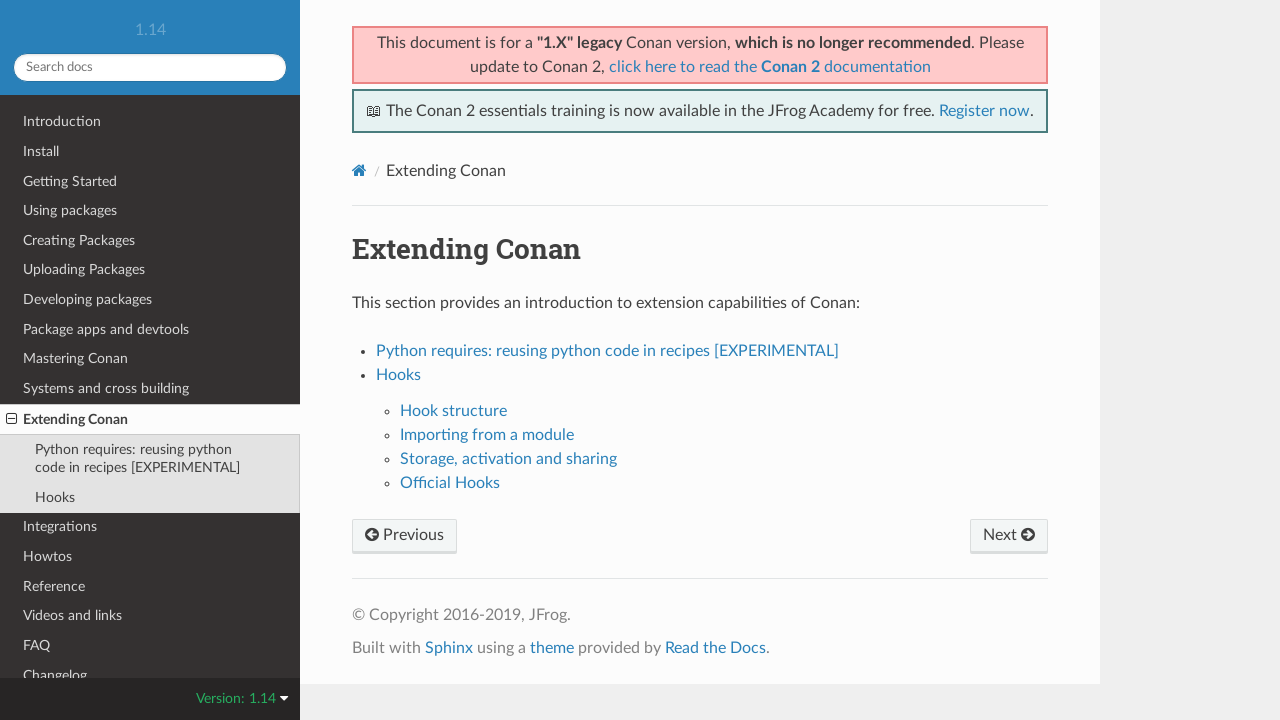

--- FILE ---
content_type: text/html; charset=utf-8
request_url: https://docs.conan.io/en/1.14/extending.html
body_size: 3809
content:
<!DOCTYPE html>
<html class="writer-html5" lang="en" data-content_root="./">
<head>
  <meta charset="utf-8" /><meta name="viewport" content="width=device-width, initial-scale=1" />

  <meta name="viewport" content="width=device-width, initial-scale=1.0" />
  <title>Extending Conan &mdash; conan 1.14.5 documentation</title>
      <link rel="stylesheet" type="text/css" href="_static/pygments.css?v=03e43079" />
      <link rel="stylesheet" type="text/css" href="_static/css/theme.css?v=19f00094" />

  
    <link rel="shortcut icon" href="_static/favicon.png"/>
  <!--[if lt IE 9]>
    <script src="_static/js/html5shiv.min.js"></script>
  <![endif]-->
  
        <script src="_static/jquery.js?v=5d32c60e"></script>
        <script src="_static/_sphinx_javascript_frameworks_compat.js?v=2cd50e6c"></script>
        <script src="_static/documentation_options.js?v=59090042"></script>
        <script src="_static/doctools.js?v=888ff710"></script>
        <script src="_static/sphinx_highlight.js?v=dc90522c"></script>
    <script src="_static/js/theme.js"></script>
    <link rel="index" title="Index" href="genindex.html" />
    <link rel="search" title="Search" href="search.html" />
    <link rel="next" title="Python requires: reusing python code in recipes [EXPERIMENTAL]" href="extending/python_requires.html" />
    <link rel="prev" title="Windows Subsystems" href="systems_cross_building/windows_subsystems.html" />


<script
  data-cfasync="false"
  data-tracker-overrides="GoogleConsentMode:security_storage=on;ad_storage=SaleOfInfo,Advertising;ad_user_data=SaleOfInfo,Advertising;ad_personalization=SaleOfInfo,Advertising;analytics_storage=Analytics,SaleOfInfo;functionality_storage=Functional,SaleOfInfo;personalization_storage=Functional,SaleOfInfo"
  src="https://transcend-cdn.com/cm/f0071674-c641-4cf3-9d31-303ec0c86b1b/airgap.js" data-languages="en"
></script>
<!-- Google Tag Manager -->
<script>(function(w,d,s,l,i){w[l]=w[l]||[];w[l].push({'gtm.start':
new Date().getTime(),event:'gtm.js'});var f=d.getElementsByTagName(s)[0],
j=d.createElement(s),dl=l!='dataLayer'?'&l='+l:'';j.async=true;j.src=
'https://gtm.jfrog.com/gtm.js?id='+i+dl;f.parentNode.insertBefore(j,f);
})(window,document,'script','dataLayer','GTM-WK44ZFM');</script>
<!-- End Google Tag Manager -->
<script>
      window.dataLayer = window.dataLayer || [];
      function gtag() {dataLayer.push(arguments);}
      gtag("js", new Date());
      gtag("config", "GTM-WK44ZFM");
      gtag('set', 'developer_id.dODQ2Mj', true);
</script>

 



</script>

</head>

<body class="wy-body-for-nav"> 
  <div class="wy-grid-for-nav">
    <nav data-toggle="wy-nav-shift" class="wy-nav-side">
      <div class="wy-side-scroll">
        <div class="wy-side-nav-search" >

          
          
          <a href="index.html">
            
              <img src="_static/conan_logo.png" class="logo" alt="Logo"/>
          </a>
              <div class="version">
                1.14
              </div>
<div role="search">
  <form id="rtd-search-form" class="wy-form" action="search.html" method="get">
    <input type="text" name="q" placeholder="Search docs" aria-label="Search docs" />
    <input type="hidden" name="check_keywords" value="yes" />
    <input type="hidden" name="area" value="default" />
  </form>
</div>
        </div><div class="wy-menu wy-menu-vertical" data-spy="affix" role="navigation" aria-label="Navigation menu">
              <ul class="current">
<li class="toctree-l1"><a class="reference internal" href="introduction.html">Introduction</a></li>
<li class="toctree-l1"><a class="reference internal" href="installation.html">Install</a></li>
<li class="toctree-l1"><a class="reference internal" href="getting_started.html">Getting Started</a></li>
<li class="toctree-l1"><a class="reference internal" href="using_packages.html">Using packages</a></li>
<li class="toctree-l1"><a class="reference internal" href="creating_packages.html">Creating Packages</a></li>
<li class="toctree-l1"><a class="reference internal" href="uploading_packages.html">Uploading Packages</a></li>
<li class="toctree-l1"><a class="reference internal" href="developing_packages.html">Developing packages</a></li>
<li class="toctree-l1"><a class="reference internal" href="devtools.html">Package apps and devtools</a></li>
<li class="toctree-l1"><a class="reference internal" href="mastering.html">Mastering Conan</a></li>
<li class="toctree-l1"><a class="reference internal" href="systems_cross_building.html">Systems and cross building</a></li>
<li class="toctree-l1 current"><a class="current reference internal" href="#">Extending Conan</a><ul>
<li class="toctree-l2"><a class="reference internal" href="extending/python_requires.html">Python requires: reusing python code in recipes [EXPERIMENTAL]</a></li>
<li class="toctree-l2"><a class="reference internal" href="extending/hooks.html">Hooks</a></li>
</ul>
</li>
<li class="toctree-l1"><a class="reference internal" href="integrations.html">Integrations</a></li>
<li class="toctree-l1"><a class="reference internal" href="howtos.html">Howtos</a></li>
<li class="toctree-l1"><a class="reference internal" href="reference.html">Reference</a></li>
<li class="toctree-l1"><a class="reference internal" href="videos.html">Videos and links</a></li>
<li class="toctree-l1"><a class="reference internal" href="faq.html">FAQ</a></li>
<li class="toctree-l1"><a class="reference internal" href="changelog.html">Changelog</a></li>
</ul>

        </div>
      </div>
    </nav>

    <section data-toggle="wy-nav-shift" class="wy-nav-content-wrap"><nav class="wy-nav-top" aria-label="Mobile navigation menu" >
          <i data-toggle="wy-nav-top" class="fa fa-bars"></i>
          <a href="index.html">conan</a>
      </nav>

      <div class="wy-nav-content">
        <div class="rst-content">
          <div class="admonition warning wy-text-center" style="position:sticky;top:0;background: #fcfcfc;padding: inherit;z-index:1" id="conan-banners">
            
            <div style="border: 2px solid #eb8484;background-color: #ffcaca;padding: 3px;margin-bottom: 5px">
              <p>This document is for a <b>"1.X" legacy</b> Conan version, <b>which is no longer recommended</b>. Please update to Conan 2, <a href="https://docs.conan.io/2/">click here to read the <b>Conan 2</b> documentation</a></p>
            </div>
            
            <div style="border: 2px solid #4a7d7e; background-color: #e6f2f2; padding: 8px">
                <p>
                  📖 The Conan 2 essentials training is now available in the JFrog Academy for free.
                  <a href="https://academy.jfrog.com/conan-2-essentials?utm_source=Conan+Docs" target="_blank">Register now</a>.
                </p>
              </div>                                                  
          </div>
          <!--@ OUTDATED_VERSION_PLACEHOLDER_BEGIN @
          <div>
            <div class="admonition warning wy-text-center" style="position:sticky">
              <p>This document is for an <b>outdated</b> Conan version.
              <a href="https://docs.conan.io/2/@LATEST_DOC_PAGE_URL@">Click here to read the <b>latest</b> documentation</a></p>
             </div>
          </div>
          @ OUTDATED_VERSION_PLACEHOLDER_END @-->
          <div role="navigation" aria-label="Page navigation">
  <ul class="wy-breadcrumbs">
      <li><a href="index.html" class="icon icon-home" aria-label="Home"></a></li>
      <li class="breadcrumb-item active">Extending Conan</li>
      <li class="wy-breadcrumbs-aside">
      </li>
  </ul>
  <hr/>
</div>
          <div role="main" class="document" itemscope="itemscope" itemtype="http://schema.org/Article">
           <div itemprop="articleBody">
             
  <section id="extending-conan">
<span id="extending"></span><h1>Extending Conan<a class="headerlink" href="#extending-conan" title="Link to this heading"></a></h1>
<p>This section provides an introduction to extension capabilities of Conan:</p>
<div class="toctree-wrapper compound">
<ul>
<li class="toctree-l1"><a class="reference internal" href="extending/python_requires.html">Python requires: reusing python code in recipes [EXPERIMENTAL]</a></li>
<li class="toctree-l1"><a class="reference internal" href="extending/hooks.html">Hooks</a><ul>
<li class="toctree-l2"><a class="reference internal" href="extending/hooks.html#hook-structure">Hook structure</a></li>
<li class="toctree-l2"><a class="reference internal" href="extending/hooks.html#importing-from-a-module">Importing from a module</a></li>
<li class="toctree-l2"><a class="reference internal" href="extending/hooks.html#storage-activation-and-sharing">Storage, activation and sharing</a></li>
<li class="toctree-l2"><a class="reference internal" href="extending/hooks.html#official-hooks">Official Hooks</a></li>
</ul>
</li>
</ul>
</div>
</section>


           </div>
          </div>
          <footer><div class="rst-footer-buttons" role="navigation" aria-label="Footer">
        <a href="systems_cross_building/windows_subsystems.html" class="btn btn-neutral float-left" title="Windows Subsystems" accesskey="p" rel="prev"><span class="fa fa-arrow-circle-left" aria-hidden="true"></span> Previous</a>
        <a href="extending/python_requires.html" class="btn btn-neutral float-right" title="Python requires: reusing python code in recipes [EXPERIMENTAL]" accesskey="n" rel="next">Next <span class="fa fa-arrow-circle-right" aria-hidden="true"></span></a>
    </div>

  <hr/>

  <div role="contentinfo">
    <p>&#169; Copyright 2016-2019, JFrog.</p>
  </div>

  Built with <a href="https://www.sphinx-doc.org/">Sphinx</a> using a
    <a href="https://github.com/readthedocs/sphinx_rtd_theme">theme</a>
    provided by <a href="https://readthedocs.org">Read the Docs</a>.
   

</footer>
        </div>
      </div>
    </section>
  </div>
  
<div class="rst-versions" data-toggle="rst-versions" role="note" aria-label="Versions">
  <span class="rst-current-version" data-toggle="rst-current-version">
    Version: 1.14
    <span class="fa fa-caret-down"></span>
  </span>
  <div class="rst-other-versions">
    <dl>
    <dt>Versions</dt>
    
        
            <dd><a href="/2.24/index.html">2.24</a></dd>
        
    
        
            <dd><a href="/2.23/index.html">2.23</a></dd>
        
    
        
            <dd><a href="/2.22/index.html">2.22</a></dd>
        
    
        
            <dd><a href="/2.21/index.html">2.21</a></dd>
        
    
        
            <dd><a href="/2.20/index.html">2.20</a></dd>
        
    
        
            <dd><a href="/2.19/index.html">2.19</a></dd>
        
    
        
            <dd><a href="/2.18/index.html">2.18</a></dd>
        
    
        
            <dd><a href="/2.17/index.html">2.17</a></dd>
        
    
        
            <dd><a href="/2.16/index.html">2.16</a></dd>
        
    
        
            <dd><a href="/2.15/index.html">2.15</a></dd>
        
    
        
            <dd><a href="/2.14/index.html">2.14</a></dd>
        
    
        
            <dd><a href="/2.13/index.html">2.13</a></dd>
        
    
        
            <dd><a href="/2.12/index.html">2.12</a></dd>
        
    
        
            <dd><a href="/2.11/index.html">2.11</a></dd>
        
    
        
            <dd><a href="/2.10/index.html">2.10</a></dd>
        
    
        
            <dd><a href="/2.9/index.html">2.9</a></dd>
        
    
        
            <dd><a href="/2.8/index.html">2.8</a></dd>
        
    
        
            <dd><a href="/2.7/index.html">2.7</a></dd>
        
    
        
            <dd><a href="/2.6/index.html">2.6</a></dd>
        
    
        
            <dd><a href="/2.5/index.html">2.5</a></dd>
        
    
        
            <dd><a href="/2.4/index.html">2.4</a></dd>
        
    
        
            <dd><a href="/2.3/index.html">2.3</a></dd>
        
    
        
            <dd><a href="/2.2/index.html">2.2</a></dd>
        
    
        
            <dd><a href="/2.1/index.html">2.1</a></dd>
        
    
        
            <dd><a href="/2.0/index.html">2.0</a></dd>
        
    
        
    
        
    
        
    
        
    
        
    
        
    
        
    
        
    
        
    
        
    
        
    
        
    
        
    
        
    
        
    
        
    
        
    
        
    
        
    
        
    
        
    
        
    
        
    
        
    
        
    
        
    
        
    
        
    
        
    
        
    
        
    
        
    
        
    
        
    
        
    
        
    
        
    
        
    
        
    
        
    
        
    
        
    
        
    
        
    
        
    
        
    
        
    
        
    
        
    
        
    
        
    
        
    
        
    
        
    
        
    
        
    
        
    
        
    
        
    
        
    
        
    
        
    
        
    
        
    
        
    
        
            <dd><a href="/2/index.html">2</a></dd>
        
    
    <br>
        <details>
            <summary>Conan 1 releases</summary>
    
        
    
        
    
        
    
        
    
        
    
        
    
        
    
        
    
        
    
        
    
        
    
        
    
        
    
        
    
        
    
        
    
        
    
        
    
        
    
        
    
        
    
        
    
        
    
        
    
        
    
        
            <dd><a href="/1/index.html">1</a></dd>
        
    
        
            <dd><a href="/en/1.66/index.html">1.66</a></dd>
        
    
        
            <dd><a href="/en/1.65/index.html">1.65</a></dd>
        
    
        
            <dd><a href="/en/1.64/index.html">1.64</a></dd>
        
    
        
            <dd><a href="/en/1.63/index.html">1.63</a></dd>
        
    
        
            <dd><a href="/en/1.62/index.html">1.62</a></dd>
        
    
        
            <dd><a href="/en/1.61/index.html">1.61</a></dd>
        
    
        
            <dd><a href="/en/1.60/index.html">1.60</a></dd>
        
    
        
            <dd><a href="/en/1.59/index.html">1.59</a></dd>
        
    
        
            <dd><a href="/en/1.58/index.html">1.58</a></dd>
        
    
        
            <dd><a href="/en/1.57/index.html">1.57</a></dd>
        
    
        
            <dd><a href="/en/1.56/index.html">1.56</a></dd>
        
    
        
            <dd><a href="/en/1.55/index.html">1.55</a></dd>
        
    
        
            <dd><a href="/en/1.54/index.html">1.54</a></dd>
        
    
        
            <dd><a href="/en/1.53/index.html">1.53</a></dd>
        
    
        
            <dd><a href="/en/1.52/index.html">1.52</a></dd>
        
    
        
            <dd><a href="/en/1.51/index.html">1.51</a></dd>
        
    
        
            <dd><a href="/en/1.50/index.html">1.50</a></dd>
        
    
        
            <dd><a href="/en/1.49/index.html">1.49</a></dd>
        
    
        
            <dd><a href="/en/1.48/index.html">1.48</a></dd>
        
    
        
            <dd><a href="/en/1.47/index.html">1.47</a></dd>
        
    
        
            <dd><a href="/en/1.46/index.html">1.46</a></dd>
        
    
        
            <dd><a href="/en/1.45/index.html">1.45</a></dd>
        
    
        
            <dd><a href="/en/1.44/index.html">1.44</a></dd>
        
    
        
            <dd><a href="/en/1.43/index.html">1.43</a></dd>
        
    
        
            <dd><a href="/en/1.42/index.html">1.42</a></dd>
        
    
        
            <dd><a href="/en/1.41/index.html">1.41</a></dd>
        
    
        
            <dd><a href="/en/1.40/index.html">1.40</a></dd>
        
    
        
            <dd><a href="/en/1.39/index.html">1.39</a></dd>
        
    
        
            <dd><a href="/en/1.38/index.html">1.38</a></dd>
        
    
        
            <dd><a href="/en/1.37/index.html">1.37</a></dd>
        
    
        
            <dd><a href="/en/1.36/index.html">1.36</a></dd>
        
    
        
            <dd><a href="/en/1.35/index.html">1.35</a></dd>
        
    
        
            <dd><a href="/en/1.34/index.html">1.34</a></dd>
        
    
        
            <dd><a href="/en/1.33/index.html">1.33</a></dd>
        
    
        
            <dd><a href="/en/1.32/index.html">1.32</a></dd>
        
    
        
            <dd><a href="/en/1.31/index.html">1.31</a></dd>
        
    
        
            <dd><a href="/en/1.30/index.html">1.30</a></dd>
        
    
        
            <dd><a href="/en/1.29/index.html">1.29</a></dd>
        
    
        
            <dd><a href="/en/1.28/index.html">1.28</a></dd>
        
    
        
            <dd><a href="/en/1.27/index.html">1.27</a></dd>
        
    
        
            <dd><a href="/en/1.26/index.html">1.26</a></dd>
        
    
        
            <dd><a href="/en/1.25/index.html">1.25</a></dd>
        
    
        
            <dd><a href="/en/1.24/index.html">1.24</a></dd>
        
    
        
            <dd><a href="/en/1.23/index.html">1.23</a></dd>
        
    
        
            <dd><a href="/en/1.22/index.html">1.22</a></dd>
        
    
        
            <dd><a href="/en/1.21/index.html">1.21</a></dd>
        
    
        
            <dd><a href="/en/1.20/index.html">1.20</a></dd>
        
    
        
            <dd><a href="/en/1.19/index.html">1.19</a></dd>
        
    
        
            <dd><a href="/en/1.18/index.html">1.18</a></dd>
        
    
        
            <dd><a href="/en/1.17/index.html">1.17</a></dd>
        
    
        
            <dd><a href="/en/1.16/index.html">1.16</a></dd>
        
    
        
            <dd><a href="/en/1.15/index.html">1.15</a></dd>
        
    
        
            <dd><a href="/en/1.14/index.html">1.14</a></dd>
        
    
        
            <dd><a href="/en/1.13/index.html">1.13</a></dd>
        
    
        
            <dd><a href="/en/1.12/index.html">1.12</a></dd>
        
    
        
            <dd><a href="/en/1.11/index.html">1.11</a></dd>
        
    
        
            <dd><a href="/en/1.10/index.html">1.10</a></dd>
        
    
        
            <dd><a href="/en/1.9/index.html">1.9</a></dd>
        
    
        
            <dd><a href="/en/1.8/index.html">1.8</a></dd>
        
    
        
            <dd><a href="/en/1.7/index.html">1.7</a></dd>
        
    
        
            <dd><a href="/en/1.6/index.html">1.6</a></dd>
        
    
        
            <dd><a href="/en/1.5/index.html">1.5</a></dd>
        
    
        
            <dd><a href="/en/1.4/index.html">1.4</a></dd>
        
    
        
            <dd><a href="/en/1.3/index.html">1.3</a></dd>
        
    
        
    
        </details>
    </dl>
    <dl>
        <dt>Downloads</dt>
        
            <dd><a href="/en/1.14/conan.pdf">PDF</a></dd>
        
    </dl>
  </div>
</div><script>
      jQuery(function () {
          SphinxRtdTheme.Navigation.enable(false);
      });
  </script>

<noscript><iframe src="https://gtm.jfrog.com/ns.html?id=GTM-WK44ZFM" height="0" width="0" style="display:none;visibility:hidden"></iframe></noscript>


 


</body>
</html>

--- FILE ---
content_type: text/plain
request_url: https://c.6sc.co/?m=1
body_size: 2
content:
6suuid=ed263e17532c01005fa96c6988030000634ee701